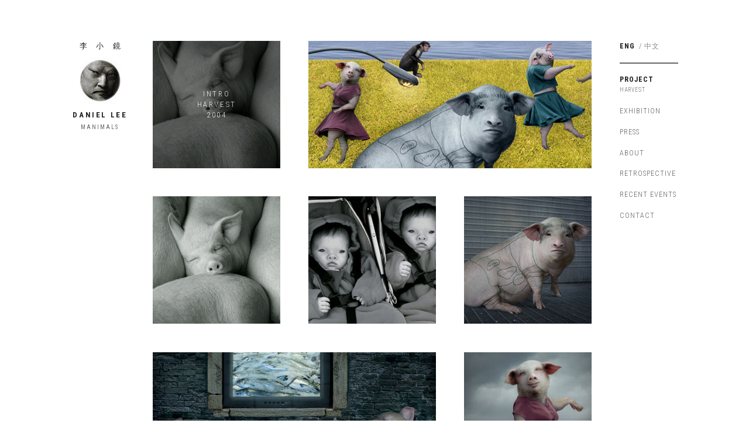

--- FILE ---
content_type: text/html; charset=utf-8
request_url: http://www.daniellee.com/projects/harvest
body_size: 6244
content:
<!DOCTYPE html>
<html>
<head>
  <title>Daniel Lee  | Harvest</title>
  <link href="http://fonts.googleapis.com/css?family=Roboto+Condensed:300italic,400italic,700italic,400,300,700" rel="stylesheet" type="text/css">

	<meta name="viewport" content="width=device-width, initial-scale=1.0, maximum-scale=1.0, user-scalable=no" />

	<meta name="keywords" content="Daniel Lee, Digital Art, Digital photography, digital artist, Li Xiaojin, Xiaojin Lee, Chinese Mythology, evolution, Manimal, Manimals, Origin, Judgment, Judgement, 108 windows, Nightlife.">

	<meta name="Description" content="Digital images created by Daniel Lee, he combines human portraits with animal features that are startlingly lifelike.">

	<link rel="SHORTCUT ICON" href="/favicon.ico" type="image/x-icon">

  <link rel="stylesheet" media="all" href="/assets/application-d74bcf86ffdd7c0068305a2717b176f5.css" />
  <meta name="csrf-param" content="authenticity_token" />
<meta name="csrf-token" content="8jHbyKnXAuZPgr9yNNYWDnrCGTbzFqDq1X70lGNxaWgWNBfektxdipp9Zmx9mkpeLJtOQoGQb1SQp5usypY3Ag==" />

	<meta name="google-site-verification" content="4rlkX7VOwLGEVinSErrTb69lODFnxmgbYflzOozzk_E" />
		<script>
		  (function(i,s,o,g,r,a,m){i['GoogleAnalyticsObject']=r;i[r]=i[r]||function(){
		  (i[r].q=i[r].q||[]).push(arguments)},i[r].l=1*new Date();a=s.createElement(o),
		  m=s.getElementsByTagName(o)[0];a.async=1;a.src=g;m.parentNode.insertBefore(a,m)
		  })(window,document,'script','/_js/analytics.js','ga');

		  ga('create', 'UA-54543927-1', 'auto');
		  ga('send', 'pageview');
		</script>

</head>
<body>



<div id="wrapper">
	<header>
		<div class="avatar">
			<h1 class="chinese">
				<span class="chn_logo_left">李</span>
				<span class="chn_logo_center">小</span>
				<span class="chn_logo_right">鏡</span>

			</h1>
			<div id="icon">
			</div>
			<h1>Daniel Lee</h1>
			<h2>MANIMALS</h2>
		</div>


		<div class="pulldown_btn"></div>
		<div style="clear:both;"></div>

		<nav class="main">
			<ul>
			<li><a class="selected" href="/projects/harvest">eng</a> /
				<a class="" lang="zh" href="/zh/projects/harvest">中文</a>
				</li>
			</ul>
			<ul>
					<li>
						<a id="project_btn" href="javascript:void(0)" class=selected >project</a><br>
						<span class="sub">Harvest</span>
							<ul id="projects" style="display: none;">
									<li><a href="/">All</a></li>
										<li><a href="/projects/shuffle">Shuffle</a></li>
										<li><a href="/projects/next">NEXT</a></li>
										<li><a href="/projects/circus">Circus</a></li>
										<li><a href="/projects/dreams">Dreams</a></li>
										<li><a href="/projects/jungle">Jungle</a></li>
										<li><a href="/projects/nightlife">Nightlife</a></li>
										<li><a href="/projects/origin">Origin</a></li>
										<li><a href="/projects/self-portrait">Self-Portrait</a></li>
										<li><a href="/projects/108-windows">108 WINDOWS</a></li>
										<li><a href="/projects/fate">Fate</a></li>
										<li><a href="/projects/judgment">Judgment</a></li>
										<li><a href="/projects/manimals">Manimals</a></li>
										<li><a href="/projects/color-of-the-3rd-kind">Color of the 3rd Kind</a></li>
							</ul>
					</li>
					<li><a href="/exhibitions">exhibition</a></a></li>
					<!--li><a href="#">press</a></li>
					<li><a href="#">interview</a></li-->
					<li><a href="/presses">press</a></li>
					<li><a href="/about">about</a></li>
          <li><a href="/retrospective">retrospective</a></li>
					<li><a href="/recent">recent events</a></li>
					<li><a href="/contacts">contact</a></li>

			</ul>

		</nav>

	</header>

	
<div class="homepage_photos_container clearfix">

			<div class="small_img hp_img">
				<img alt="Intro to Harvest" src="/uploads/project/small_photo/8/Napping_H.jpg" />
				<div class="img_link extra_link">
					<a href="javascript:void(0)" class="open_page_text" >Intro <br/> Harvest <br/> 2004</a>
				</div>
			</div>

			

				




	<div class="medium_img hp_img">
		<img alt="Celebration &lt;br&gt; 182x364 cm &lt;br&gt; Ink Jet on Vinyl &lt;br&gt; Harvest &lt;br&gt; 2004 &lt;br&gt; " src="/uploads/artwork/medium_photo/23/Celebration2.jpg" />


		<div id=img_link2 class= 'img_link  media_type_' >
			

			<a href="javascript:open_gallery_at(0)">Celebration <br> 182x364 cm <br> Ink Jet on Vinyl <br> Harvest <br> 2004 <br> </a>
			
		</div>

	</div> 

		











				

				




	<div class="small_img hp_img">
		<img alt="Napping &lt;br&gt; 61x87 cm &lt;br&gt; Digital C-p... &lt;br&gt; Harvest &lt;br&gt; 2004 &lt;br&gt; " src="/uploads/artwork/small_photo/10/Napping1.jpg" />


		<div id=img_link3 class= 'img_link  media_type_' >
			

			<a href="javascript:open_gallery_at(1)">Napping <br> 61x87 cm <br> Digital C-p... <br> Harvest <br> 2004 <br> </a>
			
		</div>

	</div> 

		











				

				




	<div class="small_img hp_img">
		<img alt="Twins &lt;br&gt; 61x87 cm &lt;br&gt; Digital C-p... &lt;br&gt; Harvest &lt;br&gt; 2004 &lt;br&gt; " src="/uploads/artwork/small_photo/11/Twins1.jpg" />


		<div id=img_link4 class= 'img_link  media_type_' >
			

			<a href="javascript:open_gallery_at(2)">Twins <br> 61x87 cm <br> Digital C-p... <br> Harvest <br> 2004 <br> </a>
			
		</div>

	</div> 

		











				

				




	<div class="small_img hp_img">
		<img alt="Donor &lt;br&gt; 61x87 cm &lt;br&gt; Digital C-p... &lt;br&gt; Harvest &lt;br&gt; 2004 &lt;br&gt; " src="/uploads/artwork/small_photo/12/Donor1.jpg" />


		<div id=img_link5 class= 'img_link  media_type_' >
			

			<a href="javascript:open_gallery_at(3)">Donor <br> 61x87 cm <br> Digital C-p... <br> Harvest <br> 2004 <br> </a>
			
		</div>

	</div> 

	<div style='clear:both;'></div>	











				

				




	<div class="medium_img hp_img">
		<img alt="Watching TV &lt;br&gt; 89x127 cm &lt;br&gt; Digital C-print &lt;br&gt; Harvest &lt;br&gt; 2004 &lt;br&gt; " src="/uploads/artwork/medium_photo/15/Watching_TV2.jpg" />


		<div id=img_link6 class= 'img_link  media_type_' >
			

			<a href="javascript:open_gallery_at(4)">Watching TV <br> 89x127 cm <br> Digital C-print <br> Harvest <br> 2004 <br> </a>
			
		</div>

	</div> 

		











				

				




	<div class="small_img hp_img">
		<img alt="Dancer &lt;br&gt; 87x61 cm &lt;br&gt; Digital C-p... &lt;br&gt; Harvest &lt;br&gt; 2004 &lt;br&gt; " src="/uploads/artwork/small_photo/13/Dancer1.jpg" />


		<div id=img_link7 class= 'img_link  media_type_' >
			

			<a href="javascript:open_gallery_at(5)">Dancer <br> 87x61 cm <br> Digital C-p... <br> Harvest <br> 2004 <br> </a>
			
		</div>

	</div> 

	<div style='clear:both;'></div>	











				

				




	<div class="small_img hp_img">
		<img alt="Shepherd II &lt;br&gt; 87x61 cm &lt;br&gt; Digital C-p... &lt;br&gt; Harvest &lt;br&gt; 2004 &lt;br&gt; " src="/uploads/artwork/small_photo/14/Shepherd1.jpg" />


		<div id=img_link8 class= 'img_link  media_type_' >
			

			<a href="javascript:open_gallery_at(6)">Shepherd II <br> 87x61 cm <br> Digital C-p... <br> Harvest <br> 2004 <br> </a>
			
		</div>

	</div> 

		











				

				




	<div class="small_img hp_img">
		<img alt="Awaiting &lt;br&gt; 89x127 cm &lt;br&gt; Digital C-p... &lt;br&gt; Harvest &lt;br&gt; 2004 &lt;br&gt; " src="/uploads/artwork/small_photo/16/Awaiting1.jpg" />


		<div id=img_link9 class= 'img_link  media_type_' >
			

			<a href="javascript:open_gallery_at(7)">Awaiting <br> 89x127 cm <br> Digital C-p... <br> Harvest <br> 2004 <br> </a>
			
		</div>

	</div> 

		











				

				




	<div class="small_img hp_img">
		<img alt="Truck Driver &lt;br&gt; 89x127 cm &lt;br&gt; Digital C-p... &lt;br&gt; Harvest &lt;br&gt; 2004 &lt;br&gt; " src="/uploads/artwork/small_photo/17/Truck_Driver1.jpg" />


		<div id=img_link10 class= 'img_link  media_type_' >
			

			<a href="javascript:open_gallery_at(8)">Truck Driver <br> 89x127 cm <br> Digital C-p... <br> Harvest <br> 2004 <br> </a>
			
		</div>

	</div> 

	<div style='clear:both;'></div>	











				

				




	<div class="medium_img hp_img">
		<img alt="Faces &lt;br&gt; 89x127 cm &lt;br&gt; Digital C-print &lt;br&gt; Harvest &lt;br&gt; 2004 &lt;br&gt; " src="/uploads/artwork/medium_photo/19/Faces2.jpg" />


		<div id=img_link11 class= 'img_link  media_type_' >
			

			<a href="javascript:open_gallery_at(9)">Faces <br> 89x127 cm <br> Digital C-print <br> Harvest <br> 2004 <br> </a>
			
		</div>

	</div> 

		











				

				




	<div class="small_img hp_img">
		<img alt="Dancers &lt;br&gt; 89x127 cm &lt;br&gt; Digital C-p... &lt;br&gt; Harvest &lt;br&gt; 2004 &lt;br&gt; " src="/uploads/artwork/small_photo/18/Dancers1.jpg" />


		<div id=img_link12 class= 'img_link  media_type_' >
			

			<a href="javascript:open_gallery_at(10)">Dancers <br> 89x127 cm <br> Digital C-p... <br> Harvest <br> 2004 <br> </a>
			
		</div>

	</div> 

	<div style='clear:both;'></div>	











				

				




	<div class="small_img hp_img">
		<img alt="Message &lt;br&gt; 89x127 cm &lt;br&gt; Digital C-p... &lt;br&gt; Harvest &lt;br&gt; 2004 &lt;br&gt; " src="/uploads/artwork/small_photo/20/Message1.jpg" />


		<div id=img_link13 class= 'img_link  media_type_' >
			

			<a href="javascript:open_gallery_at(11)">Message <br> 89x127 cm <br> Digital C-p... <br> Harvest <br> 2004 <br> </a>
			
		</div>

	</div> 

		











				

				




	<div class="small_img hp_img">
		<img alt="Poster &lt;br&gt; 87x61 cm &lt;br&gt; Digital C-p... &lt;br&gt; Harvest &lt;br&gt; 2004 &lt;br&gt; " src="/uploads/artwork/small_photo/21/12_Poster_L.jpg" />


		<div id=img_link0 class= 'img_link  media_type_' >
			

			<a href="javascript:open_gallery_at(12)">Poster <br> 87x61 cm <br> Digital C-p... <br> Harvest <br> 2004 <br> </a>
			
		</div>

	</div> 

		











				

				




	<div class="small_img hp_img">
		<img alt="Playing Cello &lt;br&gt; 87x61 cm &lt;br&gt; Digital C-p... &lt;br&gt; Harvest &lt;br&gt; 2004 &lt;br&gt; " src="/uploads/artwork/small_photo/22/13_Playing_Cello_L_.jpg" />


		<div id=img_link1 class= 'img_link  media_type_' >
			

			<a href="javascript:open_gallery_at(13)">Playing Cello <br> 87x61 cm <br> Digital C-p... <br> Harvest <br> 2004 <br> </a>
			
		</div>

	</div> 

		











				


				<div style="clear:both;"></div>
				<div class="small_img hp_img">
					<img alt="HarvestRelated Exhibitions" style="display:none;" src="/uploads/project/small_photo/8/Napping_H.jpg" />
					<div class="title_link">
						<a href="javascript:void(0)" >Harvest<br/>Related<br/> Exhibitions</a>
					</div>
				</div>



						




	<div class="small_img hp_img">
		<img alt="Taipei Fine... &lt;br&gt; exhibition &lt;br&gt; 2016 &lt;br&gt; " src="/uploads/exhibition/small_photo/76/Covers.jpg" />


		<div id=img_link2 class= 'img_link extra_link ' >
			

			<a href="javascript:open_gallery_at(14)">Taipei Fine... <br> exhibition <br> 2016 <br> </a>
			
		</div>

	</div> 

















						




	<div class="small_img hp_img">
		<img alt="OCT Art Center &lt;br&gt; exhibition &lt;br&gt; 2014 &lt;br&gt; " src="/uploads/exhibition/small_photo/1/IMG_1177.JPG" />


		<div id=img_link3 class= 'img_link extra_link ' >
			

			<a href="javascript:open_gallery_at(33)">OCT Art Center <br> exhibition <br> 2014 <br> </a>
			
		</div>

	</div> 




















						




	<div class="small_img hp_img">
		<img alt="Digital Art... &lt;br&gt; exhibition &lt;br&gt; 2011 &lt;br&gt; " src="/uploads/exhibition/small_photo/9/IMG_3526.jpg" />


		<div id=img_link4 class= 'img_link extra_link ' >
			

			<a href="javascript:open_gallery_at(41)">Digital Art... <br> exhibition <br> 2011 <br> </a>
			
		</div>

	</div> 























						




	<div class="small_img hp_img">
		<img alt="Gallery Now &lt;br&gt; exhibition &lt;br&gt; 2008 &lt;br&gt; " src="/uploads/exhibition/small_photo/28/Gallery_Now_1.jpg" />


		<div id=img_link5 class= 'img_link extra_link ' >
			

			<a href="javascript:open_gallery_at(42)">Gallery Now <br> exhibition <br> 2008 <br> </a>
			
		</div>

	</div> 

















						




	<div class="small_img hp_img">
		<img alt="Museum of C... &lt;br&gt; exhibition &lt;br&gt; 2008 &lt;br&gt; " src="/uploads/exhibition/small_photo/31/TaipeiMoCA_08_installation.jpg" />


		<div id=img_link6 class= 'img_link extra_link ' >
			

			<a href="javascript:open_gallery_at(44)">Museum of C... <br> exhibition <br> 2008 <br> </a>
			
		</div>

	</div> 




















						




	<div class="small_img hp_img">
		<img alt="East Gallery &lt;br&gt; exhibition &lt;br&gt; 2004 &lt;br&gt; " src="/uploads/exhibition/small_photo/48/Watching_DV.jpg" />


		<div id=img_link7 class= 'img_link extra_link ' >
			

			<a href="javascript:open_gallery_at(47)">East Gallery <br> exhibition <br> 2004 <br> </a>
			
		</div>

	</div> 

















						




	<div class="small_img hp_img">
		<img alt="Nichido Con... &lt;br&gt; exhibition &lt;br&gt; 2004 &lt;br&gt; " src="/uploads/exhibition/small_photo/49/NCA04.jpg" />


		<div id=img_link8 class= 'img_link extra_link ' >
			

			<a href="javascript:open_gallery_at(48)">Nichido Con... <br> exhibition <br> 2004 <br> </a>
			
		</div>

	</div> 
















				<div style="clear:both;"></div>
				<div class="press_img hp_img">
					<img style="display:none;" src="/uploads/press/press_photo/7/Screen_shot_2015-04-15_at_12.45.24_PM.png" />
			          <div class="title_link">
			            <a href="javascript:void(0)" class="open_page_text" >Harvest<br>Related<br>Press</a>
			          </div>
			     </div>

		            <div class="press_img hp_img">
		              <img alt="Daniel Lee: The Evolution of an Artist" src="/uploads/press/press_photo/7/Screen_shot_2015-04-15_at_12.45.24_PM.png" />
		                <div class="img_link extra_link">

		                      <a class="pdf_media" title="Daniel Lee: The Evolution of an Artist" href="/uploads/press/pdf/7/Photoworld_2014-___.pdf">Daniel ...<br>Article<br>2014<img src="/assets/icon_pdf-58095a024e7548ac0519e88e8f7dac42.png" /><div class="press_language">Language: Chinese</div></a>

		                </div>
		            </div>




</div>


<div class="dark_overlay page_text">
	<div class="overlay_wrapper overlay_tools">
		<div class="overlay_scroll_down_btn"></div>
		<div class="overlay_close_btn"></div>
	</div>
	<div class="overlay_wrapper overlay_text">
		<div class="overlay_text_content">
			<h3  > Harvest 2004</h3>
			<p>Science has allowed the possibility of extending our lives, but has never satisfied humanity’s greed. The replacement of diseased or aged organs with healthy ones is now the key to longevity. Benefiting from stem cell and the decoding of animal DNA, the acceptance of organs from our fellow animals eventually would provide us with a fresh stock of donors. </p>

<p>I was told that pigs are biologically more similar to humans then sheep, and they have been used for dissection in biology labs due to the similarity between their organs and human organs. </p>

<p>I invite you to a not too distant future in a location populated with a breed of livestock that supplies human eyes, hearts, livers and other harvested organs. In generations to come, these animals will become more than organ hosts, they will incorporate the science that created them, evolving with traits and behaviors that are distinctly human. </p>

<p>In the world of these new creatures, I see a discovery of joy and sorrow, which would in many ways be similar to ours. As a result, the success of science would inevitably raise greater questions once again...</p>
			<h5>- Daniel Lee</h5>

				<br><br>
				<h3>SELECTED SOLO EXHIBITIONS</h3>
				<ul>
					<li class="clearfix" ><div class="exh_year">2016</div> <div class="exh_description">“Looking Glass/Daniel Lee Retrospective” at Taipei Fine Arts Museum, Taipei, Taiwan</div> </li><li class="clearfix" ><div class="exh_year">2014</div> <div class="exh_description">“Daniel Lee/Metamorphing” at OCT Art Center, Shanghai, China</div> </li><li class="clearfix" ><div class="exh_year">2010</div> <div class="exh_description">“Circus” at East Gallery, Taipei, Taiwan</div> </li><li class="clearfix" ><div class="exh_year">2008</div> <div class="exh_description">“Daniel Lee 1993-2007 Retrospective” at Tsing Hua University, Beijing, China</div> </li><li class="clearfix" ><div class="exh_year">2008</div> <div class="exh_description">“Daniel Lee” at Gallery Now, Seoul, South Korea</div> </li><li class="clearfix" ><div class="exh_year">2004</div> <div class="exh_description">“Harvest” at East Gallery, Taipei, Taiwan</div> </li><li class="clearfix" ><div class="exh_year">2004</div> <div class="exh_description">“Harvest” at Nichido Contemporary Art, Tokyo, Japan</div> </li>
				</ul>	

				<br><br>
				<h3>SELECTED GROUP EXHIBITIONS</h3>
				<ul>
					<li class="clearfix" ><div class="exh_year">2012</div> <div class="exh_description">“Petersburg Photo Vernissage 2012” at CEH Manege, St. Petersburg, Russia</div> </li><li class="clearfix" ><div class="exh_year">2011</div> <div class="exh_description">“Next Body” at Digital Art Festival at Huashan Creative Park, Taipei, Taiwan</div> </li><li class="clearfix" ><div class="exh_year">2008</div> <div class="exh_description">“X=Secret” at Museum of Contemporary Art, Taipei, Taiwan</div> </li><li class="clearfix" ><div class="exh_year">2007</div> <div class="exh_description">“X-Generation” at Centre des Arts, Enghien-les-Bains, France</div> </li>
				</ul>	

				<br><br>
				<h3>SELECTED PRESS</h3>
				<ul>
					<li class='clearfix' ><a href='/uploads/press/pdf/7/Photoworld_2014-___.pdf'> <span class="press_year">2014</span> - <span class="press_title">Photo World(China),&ldquo;Daniel Lee: The Evolution of an Artist&rdquo; Article by Joanna Fu</span></a></li>
				</ul>	
			
		</div>
	</div>
</div>

<div class="dark_overlay page_gallery">
	<div class="overlay_wrapper overlay_image">
	</div>
	<div class="overlay_wrapper overlay_tools">
		<p class="overlay_img_description" ></p>
		<div class="overlay_prev_btn"></div>
		<div class="overlay_next_btn"></div>
		<div class="overlay_close_btn"></div>
	</div>
</div>

<script type="text/javascript">
	window.gallery_images = [["/uploads/artwork/fullsize_photo/23/14_Celebration_L.jpg", "Celebration / 182x364 cm / Ink Jet on Vinyl / HARVEST 2004"], ["/uploads/artwork/fullsize_photo/10/1_Napping_L.jpg", "Napping / 61x87 cm / Digital C-print / HARVEST 2004"], ["/uploads/artwork/fullsize_photo/11/2_Twins_L.jpg", "Twins / 61x87 cm / Digital C-print / HARVEST 2004"], ["/uploads/artwork/fullsize_photo/12/3_Donor_L.jpg", "Donor / 61x87 cm / Digital C-print / HARVEST 2004"], ["/uploads/artwork/fullsize_photo/15/6_Watching_89x127cm.jpg", "Watching TV / 89x127 cm / Digital C-print / HARVEST 2004"], ["/uploads/artwork/fullsize_photo/13/4_Dancer_L.jpg", "Dancer / 87x61 cm / Digital C-print / HARVEST 2004"], ["/uploads/artwork/fullsize_photo/14/5_Shepherd_II_61x87cm.jpg", "Shepherd II / 87x61 cm / Digital C-print / HARVEST 2004"], ["/uploads/artwork/fullsize_photo/16/7_Awaiting_L.jpg", "Awaiting / 89x127 cm / Digital C-print / HARVEST 2004"], ["/uploads/artwork/fullsize_photo/17/8_Truck_Driver_89x127cm.jpg", "Truck Driver / 89x127 cm / Digital C-print / HARVEST 2004"], ["/uploads/artwork/fullsize_photo/19/10_Faces_L.jpg", "Faces / 89x127 cm / Digital C-print / HARVEST 2004"], ["/uploads/artwork/fullsize_photo/18/9_Dancers_89x127cm.jpg", "Dancers / 89x127 cm / Digital C-print / HARVEST 2004"], ["/uploads/artwork/fullsize_photo/20/11_Message_L_.jpg", "Message / 89x127 cm / Digital C-print / HARVEST 2004"], ["/uploads/artwork/fullsize_photo/21/12_Poster_L.jpg", "Poster / 87x61 cm / Digital C-print / HARVEST 2004"], ["/uploads/artwork/fullsize_photo/22/13_Playing_Cello_L_.jpg", "Playing Cello / 87x61 cm / Digital C-print / HARVEST 2004"], ["/uploads/exhibition/fullsize_photo/76/Gate.jpg", "Taipei Fine Arts Museum, Taipei / Taiwan / 2016"], ["/uploads/photo/fullsize_photo/107/________.jpg", "Taipei Fine Arts Museum, Taipei / Taiwan / 2016", 398, 562], ["/uploads/photo/fullsize_photo/106/GateL.jpg", "Taipei Fine Arts Museum, Taipei / Taiwan / 2016", 806, 518], ["/uploads/photo/fullsize_photo/92/11.jpg", "Taipei Fine Arts Museum, Taipei / Taiwan / 2016", 806, 521], ["/uploads/photo/fullsize_photo/93/2.jpg", "Taipei Fine Arts Museum, Taipei / Taiwan / 2016", 806, 539], ["/uploads/photo/fullsize_photo/91/3.jpg", "Taipei Fine Arts Museum, Taipei / Taiwan / 2016", 806, 535], ["/uploads/photo/fullsize_photo/94/14.jpg", "Taipei Fine Arts Museum, Taipei / Taiwan / 2016", 806, 496], ["/uploads/photo/fullsize_photo/95/8.jpg", "Taipei Fine Arts Museum, Taipei / Taiwan / 2016", 806, 501], ["/uploads/photo/fullsize_photo/96/7.jpg", "Taipei Fine Arts Museum, Taipei / Taiwan / 2016", 806, 537], ["/uploads/photo/fullsize_photo/97/17.jpg", "Taipei Fine Arts Museum, Taipei / Taiwan / 2016", 806, 517], ["/uploads/photo/fullsize_photo/98/12.jpg", "Taipei Fine Arts Museum, Taipei / Taiwan / 2016", 806, 501], ["/uploads/photo/fullsize_photo/99/5.jpg", "Taipei Fine Arts Museum, Taipei / Taiwan / 2016", 806, 525], ["/uploads/photo/fullsize_photo/103/6.jpg", "Taipei Fine Arts Museum, Taipei / Taiwan / 2016", 806, 489], ["/uploads/photo/fullsize_photo/101/19.jpg", "Taipei Fine Arts Museum, Taipei / Taiwan / 2016", 806, 465], ["/uploads/photo/fullsize_photo/100/18.jpg", "Taipei Fine Arts Museum, Taipei / Taiwan / 2016", 806, 488], ["/uploads/photo/fullsize_photo/102/9.jpg", "Taipei Fine Arts Museum, Taipei / Taiwan / 2016", 806, 509], ["/uploads/photo/fullsize_photo/104/20.jpg", "Taipei Fine Arts Museum, Taipei / Taiwan / 2016", 806, 525], ["/uploads/photo/fullsize_photo/108/Photo_studio.jpg", "Taipei Fine Arts Museum, Taipei / Taiwan / 2016", 806, 510], ["/uploads/photo/fullsize_photo/105/21.jpg", "Taipei Fine Arts Museum, Taipei / Taiwan / 2016", 806, 505], ["/uploads/exhibition/fullsize_photo/1/IMG_1177.JPG", "OCT Art Center, Shanghai / China / 2014"], ["/uploads/photo/fullsize_photo/31/IMG_1132.JPG", "OCT Art Center, Shanghai / China / 2014", 806, 521], ["/uploads/photo/fullsize_photo/32/IMG_1135.JPG", "OCT Art Center, Shanghai / China / 2014", 806, 436], ["/uploads/photo/fullsize_photo/33/IMG_1136.JPG", "OCT Art Center, Shanghai / China / 2014", 806, 498], ["/uploads/photo/fullsize_photo/34/IMG_1175.JPG", "OCT Art Center, Shanghai / China / 2014", 806, 509], ["/uploads/photo/fullsize_photo/35/IMG_1176.JPG", "OCT Art Center, Shanghai / China / 2014", 806, 509], ["/uploads/photo/fullsize_photo/37/IMG_1178.JPG", "OCT Art Center, Shanghai / China / 2014", 806, 510], ["/uploads/photo/fullsize_photo/54/Fate_OCAT.jpg", "OCT Art Center, Shanghai / China / 2014", 806, 510], ["/uploads/exhibition/fullsize_photo/9/IMG_3526.jpg", "Digital Art Festival at Huashan Creative Park, Taipei / Taiwan / 2011"], ["/uploads/exhibition/fullsize_photo/28/Gallery_Now_1.jpg", "Gallery Now, Seoul / South Korea / 2008"], ["/uploads/photo/fullsize_photo/83/Gallery_Now08.jpg", "Gallery Now, Seoul / South Korea / 2008", 805, 562], ["/uploads/exhibition/fullsize_photo/31/TaipeiMoCA_08_installation.jpg", "Museum of Contemporary Art, Taipei / Taiwan / 2008"], ["/uploads/photo/fullsize_photo/4/TaipeiMoCA_08.jpg", "Museum of Contemporary Art, Taipei / Taiwan / 2008", 806, 481], ["DSpijomaIuw", "Museum of Contemporary Art, Taipei / Taiwan / 2008", 560, 315, "video"], ["/uploads/exhibition/fullsize_photo/48/Watching_DV.jpg", "East Gallery, Taipei / Taiwan / 2004"], ["/uploads/exhibition/fullsize_photo/49/NCA04.jpg", "Nichido Contemporary Art, Tokyo / Japan / 2004"]];
	window.overlay_text = true;
	window.home_page_images = true;
</script>






	<footer>
				<div class="back_to_top_btn">BACK TO TOP</div>

		  <p>©2015. Daniel Lee Studio, NY. Website designed and developed by <a href="http://cyndamedia.com/" style="border-bottom:dotted 1px #000;" onmouseover='this.style.borderBottom="solid 1px #000"' onmouseout='this.style.borderBottom="dotted 1px #000"'>Cynda Media Lab.</a></p>
	</footer>
</div>



<script type="text/javascript">
window.avatars_urls = ["/uploads/avatar/icon/37/avatar_frame1.jpg", "/uploads/avatar/icon/38/avatar_frame2.jpg", "/uploads/avatar/icon/39/avatar_frame3.jpg", "/uploads/avatar/icon/40/avatar_frame4.jpg", "/uploads/avatar/icon/41/avatar_frame5.jpg"];
</script>


<script type="text/javascript">
	function downloadJSAtOnload() {
		var element = document.createElement("script");
		element.src = "/assets/application-6cbc3e17442ec68d5e04bad0f9b0b781.js";

		window.page_loaded = true;
		document.body.appendChild(element);
	}
	if (window.addEventListener)
	window.addEventListener("load", downloadJSAtOnload, false);
	else if (window.attachEvent)
	window.attachEvent("onload", downloadJSAtOnload);
	else window.onload = downloadJSAtOnload;
</script>


</body>
</html>


--- FILE ---
content_type: text/css
request_url: http://www.daniellee.com/assets/application-d74bcf86ffdd7c0068305a2717b176f5.css
body_size: 13647
content:
@charset "UTF-8";html,body,div,span,object,iframe,h1,h2,h3,h4,h5,h6,p,blockquote,pre,abbr,address,cite,code,del,dfn,em,img,ins,kbd,q,samp,small,strong,sub,sup,var,b,i,dl,dt,dd,ol,ul,li,fieldset,form,label,legend,table,caption,tbody,tfoot,thead,tr,th,td,article,aside,canvas,details,figcaption,figure,footer,header,hgroup,menu,nav,section,summary,time,mark,audio,video{margin:0;padding:0;border:0;outline:0;font-size:100%;vertical-align:baseline;background:transparent}body{line-height:1}article,aside,details,figcaption,figure,footer,header,hgroup,menu,nav,section{display:block}nav ul{list-style:none}blockquote,q{quotes:none}blockquote:before,blockquote:after,q:before,q:after{content:none}a{margin:0;padding:0;font-size:100%;vertical-align:baseline;background:transparent}ins{background-color:#ff9;color:#000;text-decoration:none}mark{background-color:#ff9;color:#000;font-style:italic;font-weight:bold}del{text-decoration:line-through}abbr[title],dfn[title]{border-bottom:1px dotted;cursor:help}table{border-collapse:collapse;border-spacing:0}hr{display:block;height:1px;border:0;border-top:1px solid #ccc;margin:1em 0;padding:0}input,select{vertical-align:middle}.clearfix:after{content:".";visibility:hidden;display:block;height:0;clear:both}body{font-family:'Roboto Condensed', sans-serif;color:#222222;line-height:1.4}:lang(zh){font-family:"华文黑体", "黑体", sans-serif}p:lang(zh),li:lang(zh),a:lang(zh){font-weight:100}nav a:lang(zh){color:#888888}nav a:lang(zh).selected{color:#222222;font-weight:700}.chinese{font-family:"华文黑体", "黑体", sans-serif;font-weight:100}.chinese{height:18px}.chinese span{position:absolute}.chn_logo_left{left:15px}.chn_logo_center{left:43px}.chn_logo_right{left:72px}h1{letter-spacing:0.2em;font-size:16px;font-weight:700;color:#222222;margin-bottom:5px}h2{letter-spacing:0.2em;font-size:10px;font-weight:400;color:#666666}h3{letter-spacing:0.2em;font-size:1.2em;text-transform:uppercase;margin:0 0 0.6em;font-weight:700}h5{font-size:0.86em;text-transform:uppercase;letter-spacing:0.2em;margin-bottom:0.4em}p,li{letter-spacing:1px;font-weight:100;margin-bottom:0.86em;font-size:0.96em;line-height:1.4em}a{color:inherit;text-decoration:none}#wrapper{position:relative;margin:70px auto;width:806px;min-width:320px}header{position:fixed;width:806px;text-transform:uppercase;background-color:rgba(255,255,255,0.92);z-index:9999}footer{width:93%;margin-left:3%;margin-top:30px}footer p{font-size:10px}.back_to_top_btn{display:inline-block;letter-spacing:0.2em;font-size:12px;font-weight:700;color:#222222;margin-bottom:5px;cursor:pointer;margin-bottom:60px}.text_page{width:93%;margin-left:3%}.text_page img{max-width:100%}.dark_overlay{position:fixed;top:0;left:0;width:100%;height:100%;background-color:#585654;z-index:9999;color:#fff}.overlay_wrapper{position:absolute;width:806px;height:70%;margin:auto;left:0;right:0;top:0;bottom:0}.page_text{display:none}.overlay_text{overflow-y:auto;padding:0 2%}.overlay_text img{max-width:100%}.overlay_text ul{list-style:none}.overlay_text_content{height:auto}.exh_year{float:left;margin-right:26px}.exh_description{width:86%;float:left}.page_gallery{display:none}.overlay_image{background-repeat:no-repeat;background-position:center;background-size:contain}.overlay_image iframe{position:absolute;left:50%;top:50%;-webkit-transform:translate(-50%, -50%);-ms-transform:translate(-50%, -50%);transform:translate(-50%, -50%);max-width:100%;z-index:8}.overlay_img_description{position:absolute;width:100%;height:32px;line-height:32px;bottom:-44px;left:0;margin:0;text-align:center}.overlay_scroll_down_btn{position:absolute;width:40px;height:32px;bottom:-42px;left:50%;margin-left:-20px;background-image:url(/assets/scroll_btn-016f8f4df4fb1ca9f80da7ec42a4bfaa.svg);cursor:pointer}.print_btn{width:29px;height:24px;background-image:url(/assets/print_btn-0168e759906f59e790f5adf5eb058fe1.svg);background-size:contain;cursor:pointer}.overlay_tools .print_btn{position:absolute;bottom:-39px;right:0}.overlay_next_btn,.overlay_prev_btn{position:absolute;top:50%;margin-top:-20px;width:22px;height:40px;cursor:pointer}.overlay_next_btn{right:-52px;background-image:url(/assets/next_btn-8649dd520945d6c82841f2bdeed61335.svg)}.overlay_prev_btn{left:-52px;background-image:url(/assets/prev_btn-a740833077dd6f32b67ed54e1ae7dd93.svg)}.overlay_close_btn{position:absolute;width:26px;height:26px;top:0;right:-70px;background-image:url(/assets/close_btn-d771a3c9ec0fcd780feb51a88c1eda85.svg);background-size:contain;cursor:pointer}.upload_overlay{display:none;position:fixed;top:0;left:0;width:100%;height:100%;background-color:rgba(255,255,255,0.92);background-image:url(/assets/upload_loading-e89614bc7a4c0d95ed166144f2115a81.gif);background-repeat:no-repeat;background-position:center;z-index:9999}nav.main{position:absolute;width:100px;left:102%;top:0;padding:0;font-size:13px;letter-spacing:0.2em;color:#666666;font-weight:300}nav.main a:hover{text-decoration:underline}nav.main ul:first-child li:first-child{margin-top:0}nav.main ul:first-child li:first-child a:first-child{width:29px;display:inline-block}nav ul:first-child{border-bottom:2px #666 solid}nav li{margin:1.5em 0;position:relative}.pulldown_btn{display:none;position:relative;float:right;margin-top:10px;margin-bottom:20px;width:40px;height:40px;background-image:url(/assets/pulldown_btn-ba22fa6d87282c7a5c6f04b69337106c.svg);cursor:pointer}#projects{display:none;position:absolute;width:130px;padding:20px;left:-170px;top:-20px;background-color:rgba(255,255,255,0.92)}#projects a{display:inline-block;width:100%}.sub{font-size:10px;cursor:default}.selected{font-weight:700;color:#222222}.avatar{position:absolute;width:100px;text-align:center;right:102%;top:0}.avatar h1{font-size:13px}#icon{position:relative;display:block;width:70px;height:80px;margin:10px auto}#icon .next_icon_img{display:none}#icon img{position:absolute;left:0;top:0}.about_index img{margin-bottom:0.6em}.homepage_photos_container{width:100%}.hp_img{position:relative}.hp_img img{display:block;width:100%}.intro_img img{opacity:0}.img_link{display:table;position:absolute;top:0;left:0;width:100%;height:100%;background-color:rgba(0,0,0,0.6);opacity:0}.media_type_video:after{content:"";background-image:url("icon_video.png");background-size:100%;position:absolute;display:block;width:18px;height:18px;bottom:6px;right:6px}.title_link{display:table;position:absolute;top:0;left:0;width:100%;height:100%}.title_link a{color:#222222 !important;cursor:default}.intro_img .img_link{opacity:1 !important;background-color:black}.hp_img a{display:table-cell;vertical-align:middle;color:#fff;padding:0 5%;overflow:hidden;width:100%;height:100%;text-align:center;font-size:13px;letter-spacing:0.2em;text-transform:uppercase;font-weight:300}.small_img,.medium_img,.large_img,.press_img{display:block;margin:0 3% 6%;float:left}.small_img{width:27%}.medium_img{width:60%}.large_img{width:93%}.press_img{width:14%}.pdf_media img,.video_media img{position:absolute;width:16%;bottom:6px;right:6px}.press_language{position:absolute;height:16px;bottom:-20px;left:0;color:black;white-space:nowrap;font-size:14px;text-transform:capitalize;letter-spacing:0}@media screen and (max-width: 732px){.press_language{font-size:10px}}.overlay_text_content a{padding-bottom:4px;border-bottom:dotted 1px rgba(255,255,255,0.4)}.overlay_text_content a:hover{border-bottom:solid 1px rgba(255,255,255,0.4)}.print_only_content{display:none}@media print{.admin_nav,#wrapper{display:none}.print_only_content{display:block;margin:0.5in 0.25in}.print_only_content ul{list-style:none}}@media screen and (min-width: 733px){nav.main{display:block !important}}@media screen and (max-width: 1142px){#wrapper,header,.overlay_wrapper{width:70%}}@media screen and (max-width: 732px){.avatar{width:200px;text-align:left;right:auto;left:4%}.avatar h1{position:absolute;left:95px}.avatar h2{position:absolute;left:95px;bottom:10px}.avatar h1:first-child{top:10px;left:80px}.avatar h1:nth-of-type(2){bottom:20px}#icon{margin:10px 0}header{position:fixed !important;width:93%;height:auto;min-height:100px;top:0 !important;overflow:auto;left:3%}#projects{background-color:transparent}.pulldown_btn{display:block;margin-right:4%}nav.main{display:none;position:relative;left:auto;float:right}.chinese{left:120px}.overlay_close_btn{top:-52px;right:0}.overlay_next_btn,.overlay_prev_btn{opacity:0.75}.overlay_next_btn{right:2%}.overlay_prev_btn{left:2%}.overlay_wrapper{width:92%}#wrapper{margin-top:120px;width:92%}.hp_img a{font-size:9px}.hp_img .actions a{height:30px;line-height:30px}}.back_to{display:block;margin-bottom:1.5em}.back_to:hover{text-decoration:underline}.actions{position:absolute;top:0;right:0;width:60px}.actions a{display:block;width:50px;height:40px;padding:0 10px 0 0;line-height:40px;color:#fff;opacity:0.8;text-align:right;text-transform:uppercase;font-weight:100;letter-spacing:normal;font-size:13px}.actions a:hover{opacity:1}.new{background-color:rgba(2,162,164,0.8)}.new_button{display:inline-block !important;padding:10px;background-color:#02a2a4;display:block;color:#fff;margin-bottom:1em;opacity:0.6;font-weight:100;font-size:13px;text-transform:uppercase;letter-spacing:0.1em}.new_button:hover{opacity:0.9}.add{background-color:#16b36f}.show{background-color:#a13fd9}.edit{background-color:#1cab15}.delete{background-color:#c04124}.avatars_listing{width:100%}.icon_description{position:relative;height:80px;width:150px;margin-bottom:1em;margin-right:1em;float:left}.icon_description h4{position:absolute;width:20px;background-color:#222222;height:80px;left:0;top:0;line-height:80px;color:#fff;text-align:center}.icon_description img{position:absolute;left:20px;top:0}.artworks_listing h4,.photos_listing h4{margin-bottom:1em}.artwork_description,.photo_description{display:inline-block;position:relative;margin:0 12px 12px 0;vertical-align:top}.artwork_description img,.photo_description img{display:block}.artwork_description h5,.photo_description h5{position:absolute;left:0;bottom:0;padding:4px 6px;background-color:#222222;opacity:0.8;color:#fff}input[type="submit"]{text-transform:capitalize}.about_page .fullsize_photo_upload{float:left}.data_img{display:none;position:absolute;left:-9999px;top:-9999px}label{display:inline-block;margin-bottom:0.4em;font-weight:bold;font-size:0.9em;text-transform:capitalize}.text_field{width:48%;float:left;margin-right:2%;margin-bottom:1.4em}.text_field textarea{width:98%;height:400px;max-width:98%}.title_field{width:48%;margin-right:2%;float:left;margin-bottom:1.4em}.title_field input[type="text"]{width:98%}.upload_three_photos{position:relative;width:403px}.small_photo_upload label,.medium_photo_upload label,.large_photo_upload label,.fullsize_photo_upload label,.press_photo_upload label{display:block;position:absolute;bottom:0;left:0;width:100%;background-color:black;opacity:0.6;color:#fff;text-align:center;font-weight:100;padding:4px 0;margin:0}.small_photo_upload,.medium_photo_upload,.large_photo_upload,.press_photo_upload{position:relative;float:left;margin:0 24px 24px 0;box-shadow:inset 0 0 8px rgba(0,0,0,0.4),inset 0 0 16px rgba(0,0,0,0.4);background-position:center;background-repeat:no-repeat;background-size:cover}.press_photo_upload{background-position:center top}.fullsize_photo_upload{position:relative;margin:0 24px 24px 0;box-shadow:inset 0 0 8px rgba(0,0,0,0.4),inset 0 0 16px rgba(0,0,0,0.4);background-position:center;background-repeat:no-repeat;background-size:contain}.small_photo_btn,.medium_photo_btn,.large_photo_btn,.fullsize_photo_btn,.press_photo_btn{position:absolute;left:0;top:0;opacity:0;cursor:pointer}.small_photo_upload,.small_photo_btn{width:109px;height:109px;background-color:rgba(100,100,100,0.4)}.medium_photo_upload,.medium_photo_btn{width:242px;height:109px;background-color:rgba(100,100,100,0.4)}.large_photo_upload,.large_photo_btn{width:375px;height:109px;background-color:rgba(100,100,100,0.4)}.fullsize_photo_upload,.fullsize_photo_btn{width:375px;height:275px;background-color:rgba(100,100,100,0.4)}.press_photo_upload,.press_photo_btn{width:114px;height:148px;background-color:rgba(100,100,100,0.4)}form img{display:block;margin-bottom:0.5em}#error_explanation{padding:20px;background-color:rgba(255,126,26,0.6);margin-bottom:1em}#error_explanation li{list-style:disc;margin-left:20px}.field_with_errors ~ label,.field_with_errors{color:#ff1a1a !important}.flash_notice{position:fixed;left:0;top:0;background-color:rgba(0,166,0,0.4);width:100%;padding:4px;text-align:center;color:#fff;box-shadow:0 4px 16px rgba(0,150,0,0.2);text-shadow:0 0 12px rgba(0,20,0,0.2);z-index:9999}.admin_form table{width:100%}.admin_form table a{display:block;float:left;width:50%;color:#fff;opacity:0.6;padding:4px 0}.admin_form table a:hover{opacity:1}.admin_form th{background-color:#222222;color:#fff}.admin_form th,.admin_form td{border:solid 1px rgba(0,0,0,0.1);vertical-align:middle;font-weight:100;text-align:center}.exhibition_page.admin_form td:nth-child(2),.gallery_page.admin_form td:first-child{text-align:left;padding-left:4%}.exhibition_page.admin_form th:first-child,.exhibition_page.admin_form th:nth-child(4),.exhibition_page.admin_form th:nth-child(3){width:10%}.admin_form th:last-child{width:20%}.admin_nav{position:fixed;left:0;top:16%;background-color:#222222;color:#fff;border-radius:0 16px 16px 0;z-index:10000;box-shadow:0 4px 12px rgba(0,0,0,0.6),0 4px 6px rgba(0,0,0,0.2);border:solid 1px #fff;border-left:none}.admin_nav h5{border-bottom:solid 1px #fff;padding:12px 12px 8px;margin-bottom:8px;text-align:center}.admin_nav a{padding:0 16px}.admin_nav ul{list-style:none}.logout_btn{border-top:solid 1px #fff;padding-top:8px;margin-top:8px}


--- FILE ---
content_type: image/svg+xml
request_url: http://www.daniellee.com/assets/pulldown_btn-ba22fa6d87282c7a5c6f04b69337106c.svg
body_size: 1662
content:
<?xml version="1.0" encoding="utf-8"?>
<!-- Generator: Adobe Illustrator 14.0.0, SVG Export Plug-In . SVG Version: 6.00 Build 43363)  -->
<!DOCTYPE svg PUBLIC "-//W3C//DTD SVG 1.1//EN" "http://www.w3.org/Graphics/SVG/1.1/DTD/svg11.dtd">
<svg version="1.1" id="Layer_1" xmlns="http://www.w3.org/2000/svg" xmlns:xlink="http://www.w3.org/1999/xlink" x="0px" y="0px"
	 width="80px" height="40px" viewBox="0 0 80 40" enable-background="new 0 0 80 40" xml:space="preserve">
<path fill="#222222" d="M32,0H8C3.582,0,0,3.582,0,8v24c0,4.418,3.582,8,8,8h24c4.418,0,8-3.582,8-8V8C40,3.582,36.418,0,32,0z
	 M32.5,30c0,1.104-0.896,2-2,2h-21c-1.104,0-2-0.896-2-2v-1c0-1.104,0.896-2,2-2h21c1.104,0,2,0.896,2,2V30z M32.5,20.5
	c0,1.104-0.896,2-2,2h-21c-1.104,0-2-0.896-2-2v-1c0-1.104,0.896-2,2-2h21c1.104,0,2,0.896,2,2V20.5z M32.5,11c0,1.104-0.896,2-2,2
	h-21c-1.104,0-2-0.896-2-2v-1c0-1.104,0.896-2,2-2h21c1.104,0,2,0.896,2,2V11z"/>
<path fill="#222222" d="M72,0H48c-4.418,0-8,3.582-8,8v24c0,4.418,3.582,8,8,8h24c4.418,0,8-3.582,8-8V8C80,3.582,76.418,0,72,0z
	 M69.613,36.02H50.389c-3.541,0-6.408-2.869-6.408-6.408V10.388c0-3.538,2.869-6.408,6.408-6.408h19.223
	c3.539,0,6.408,2.87,6.408,6.408v19.223h0.002C76.021,33.15,73.15,36.02,69.613,36.02z"/>
<path fill="#222222" d="M72.5,20.5c0,1.104-0.896,2-2,2h-21c-1.104,0-2-0.896-2-2v-1c0-1.104,0.896-2,2-2h21c1.104,0,2,0.896,2,2
	V20.5z"/>
<path fill="#222222" d="M72.5,11c0,1.104-0.896,2-2,2h-21c-1.104,0-2-0.896-2-2v-1c0-1.104,0.896-2,2-2h21c1.104,0,2,0.896,2,2V11z"
	/>
<path fill="#222222" d="M72.5,30c0,1.104-0.896,2-2,2h-21c-1.104,0-2-0.896-2-2v-1c0-1.104,0.896-2,2-2h21c1.104,0,2,0.896,2,2V30z"
	/>
</svg>


--- FILE ---
content_type: application/javascript
request_url: http://www.daniellee.com/_js/analytics.js
body_size: 25583
content:
(function(){var aa=encodeURIComponent,f=window,ba=setTimeout,n=Math;function Pc(a,b){return a.href=b}function fa(a,b){return a.name=b}
var Qc="replace",q="data",Cc="charAt",m="match",xc="send",ja="port",u="createElement",id="setAttribute",da="getTime",x="host",A="split",B="location",ra="hasOwnProperty",ma="hostname",ga="search",E="protocol",Ab="href",kd="action",G="apply",p="push",h="hash",s="test",ha="slice",r="cookie",t="indexOf",ia="defaultValue",v="name",y="length",z="prototype",la="clientWidth",jd="target",C="call",na="clientHeight",F="substring",oa="navigator",Ub="parentNode",H="join",I="toLowerCase";var pa=new function(){var a=[];this.set=function(b){a[b]=!0};this.M=function(){for(var b=[],c=0;c<a[y];c++)a[c]&&(b[n.floor(c/6)]=b[n.floor(c/6)]^1<<c%6);for(c=0;c<b[y];c++)b[c]="ABCDEFGHIJKLMNOPQRSTUVWXYZabcdefghijklmnopqrstuvwxyz0123456789-_"[Cc](b[c]||0);return b[H]("")+"~"}};function J(a){pa.set(a)};function K(a){return"function"==typeof a}function vd(a){return"[object Array]"==Object[z].toString[C](Object(a))}function qa(a){return void 0!=a&&-1<(a.constructor+"")[t]("String")}function ea(a,b){return 0==a[t](b)}function Lc(a){return a?a[Qc](/^[\s\xa0]+|[\s\xa0]+$/g,""):""}function Td(){return[Ud()^Mc()&2147483647,n.round((new Date)[da]()/1E3)][H](".")}function Ca(a){var b=M[u]("img");b.width=1;b.height=1;b.src=a;return b}function L(){}
function sa(a){if(aa instanceof Function)return aa(a);J(28);return a}function ka(a){return sa(a)[Qc](/\(/g,"%28")[Qc](/\)/g,"%29")}var ta=function(a,b,c,d){try{a.addEventListener?a.addEventListener(b,c,!!d):a.attachEvent&&a.attachEvent("on"+b,c)}catch(e){J(27)}},ua=function(a,b,c){a.removeEventListener?a.removeEventListener(b,c,!1):a.detachEvent&&a.detachEvent("on"+b,c)};
function vc(a,b){if(a){var c=M[u]("script");c.type="text/javascript";c.async=!0;c.src=a;c.id=b;var d=M.getElementsByTagName("script")[0];d[Ub].insertBefore(c,d)}}function D(){return Ba||"https:"==M[B][E]?"https:":"http:"}function eb(){var a=""+M[B][ma];return 0==a[t]("www.")?a[F](4):a}function va(a){var b=M.referrer;if(/^https?:\/\//i[s](b)){if(a)return b;a="//"+M[B][ma];var c=b[t](a);if(5==c||6==c)if(a=b[Cc](c+a[y]),"/"==a||"?"==a||""==a||":"==a)return;return b}}
function wa(a,b){if(1==b[y]&&null!=b[0]&&"object"===typeof b[0])return b[0];for(var c={},d=n.min(a[y]+1,b[y]),e=0;e<d;e++)if("object"===typeof b[e]){for(var g in b[e])b[e][ra](g)&&(c[g]=b[e][g]);break}else e<a[y]&&(c[a[e]]=b[e]);return c};var N=function(){this.keys=[];this.w={};this.m={}};N[z].set=function(a,b,c){this.keys[p](a);c?this.m[":"+a]=b:this.w[":"+a]=b};N[z].get=function(a){return this.m[ra](":"+a)?this.m[":"+a]:this.w[":"+a]};N[z].map=function(a){for(var b=0;b<this.keys[y];b++){var c=this.keys[b],d=this.get(c);d&&a(c,d)}};var O=f,M=document,xa=function(a){var b=O._gaUserPrefs;if(b&&b.ioo&&b.ioo()||a&&!0===O["ga-disable-"+a])return!0;try{var c=O.external;if(c&&c._gaUserPrefs&&"oo"==c._gaUserPrefs)return!0}catch(d){}return!1},fb=function(a){ba(a,100)},ya=function(a){var b=[],c=M[r][A](";");a=new RegExp("^\\s*"+a+"=\\s*(.*?)\\s*$");for(var d=0;d<c[y];d++){var e=c[d][m](a);e&&b[p](e[1])}return b},zc=function(a,b,c,d,e,g){e=xa(e)?!1:Aa[s](M[B][ma])||"/"==c&&za[s](d)?!1:!0;if(!e)return!1;b&&1200<b[y]&&(b=b[F](0,1200),J(24));
c=a+"="+b+"; path="+c+"; ";g&&(c+="expires="+(new Date((new Date)[da]()+g)).toGMTString()+"; ");d&&"none"!=d&&(c+="domain="+d+";");d=M[r];M.cookie=c;if(!(d=d!=M[r]))t:{a=ya(a);for(d=0;d<a[y];d++)if(b==a[d]){d=!0;break t}d=!1}return d},za=new RegExp(/^(www\.)?google(\.com?)?(\.[a-z]{2})?$/),Aa=new RegExp(/(^|\.)doubleclick\.net$/i),Mc=function(){for(var a=O[oa],a=a.appName+a.version+a.platform+a.userAgent+(M[r]?M[r]:"")+(M.referrer?M.referrer:""),b=a[y],c=O.history[y];0<c;)a+=c--^b++;return La(a)};var oc=function(){return D()+"//www.google-analytics.com"},Da=function(a){fa(this,"len");this.message=a+"-8192"},Ea=function(a){fa(this,"ff2post");this.message=a+"-2036"},Ga=function(a,b,c,d){c=c||L;d&&(d=c,O[oa].sendBeacon?O[oa].sendBeacon(a,b)?(d(),d=!0):d=!1:d=!1);if(!d)if(2036>=b[y])wc(a,b,c);else if(8192>=b[y]){if(0<=O[oa].userAgent[t]("Firefox")&&![].reduce)throw new Ea(b[y]);wd(a,b,c)||xd(a,b,c)||Fa(b,c)||c()}else throw new Da(b[y]);},wc=function(a,b,c){var d=Ca(a+"?"+b);d.onload=d.onerror=
function(){d.onload=null;d.onerror=null;c()}},xd=function(a,b,c){var d;d=O.XDomainRequest;if(!d)return!1;d=new d;d.open("POST",a);d.onerror=function(){c()};d.onload=c;d[xc](b);return!0},wd=function(a,b,c){var d=O.XMLHttpRequest;if(!d)return!1;var e=new d;if(!("withCredentials"in e))return!1;e.open("POST",a,!0);e.withCredentials=!0;e.setRequestHeader("Content-Type","text/plain");e.onreadystatechange=function(){4==e.readyState&&(c(),e=null)};e[xc](b);return!0},Fa=function(a,b){if(!M.body)return fb(function(){Fa(a,
b)}),!0;a=aa(a);try{var c=M[u]('<iframe name="'+a+'"></iframe>')}catch(d){c=M[u]("iframe"),fa(c,a)}c.height="0";c.width="0";c.style.display="none";c.style.visibility="hidden";var e=M[B],e=oc()+"/analytics_iframe.html#"+aa(e[E]+"//"+e[x]+"/favicon.ico"),g=function(){c.src="";c[Ub]&&c[Ub].removeChild(c)};ta(O,"beforeunload",g);var ca=!1,l=0,k=function(){if(!ca){try{if(9<l||c.contentWindow[B][x]==M[B][x]){ca=!0;g();ua(O,"beforeunload",g);b();return}}catch(a){}l++;ba(k,200)}};ta(c,"load",k);M.body.appendChild(c);
c.src=e;return!0};var Ha=function(){this.t=[]};Ha[z].add=function(a){this.t[p](a)};Ha[z].D=function(a){try{for(var b=0;b<this.t[y];b++){var c=a.get(this.t[b]);c&&K(c)&&c[C](O,a)}}catch(d){}b=a.get(Ia);b!=L&&K(b)&&(a.set(Ia,L,!0),ba(b,10))};function Ja(a){if(100!=a.get(Ka)&&La(P(a,Q))%1E4>=100*R(a,Ka))throw"abort";}function Ma(a){if(xa(P(a,Na)))throw"abort";}function Oa(){var a=M[B][E];if("http:"!=a&&"https:"!=a)throw"abort";}
function Pa(a){try{O.XMLHttpRequest&&"withCredentials"in new O.XMLHttpRequest?J(40):O.XDomainRequest&&J(41),O[oa].sendBeacon&&J(42)}catch(b){}a.set(Ac,R(a,Ac)+1);var c=[];Qa.map(function(b,d){if(d.p){var ca=a.get(b);void 0!=ca&&ca!=d[ia]&&("boolean"==typeof ca&&(ca*=1),c[p](d.p+"="+sa(""+ca)))}});if(Ed(new Od(1E4))){var d=[];d[p](hd());d[p][G](d,Td()[A]("."));d[p](Bd());d[p](d[0]|d[1]|d[2]|d[3]);c[p]("z="+d[H]("."))}else c[p]("z="+Bd());a.set(Ra,c[H]("&"),!0)}
function Sa(a){var b=P(a,gd)||oc()+"/collect";Ga(b,P(a,Ra),a.get(Ia),a.get(Vd));a.set(Ia,L,!0)}function Hc(a){var b=O.gaData;b&&(b.expId&&a.set(Nc,b.expId),b.expVar&&a.set(Oc,b.expVar))}function cd(){if(O[oa]&&"preview"==O[oa].loadPurpose)throw"abort";}function yd(a){var b=O.gaDevIds;vd(b)&&0!=b[y]&&a.set("&did",b[H](","),!0)}function vb(a){if(!a.get(Na))throw"abort";};var hd=function(){return n.round(2147483647*n.random())},Bd=function(){try{var a=new Uint32Array(1);O.crypto.getRandomValues(a);return a[0]&2147483647}catch(b){return hd()}},Ud=hd;function Ta(a){var b=R(a,Ua);500<=b&&J(15);var c=P(a,Va);if("transaction"!=c&&"item"!=c){var c=R(a,Wa),d=(new Date)[da](),e=R(a,Xa);0==e&&a.set(Xa,d);e=n.round(2*(d-e)/1E3);0<e&&(c=n.min(c+e,20),a.set(Xa,d));if(0>=c)throw"abort";a.set(Wa,--c)}a.set(Ua,++b)};var Ya=function(){this.data=new N},Qa=new N,Za=[];Ya[z].get=function(a){var b=$a(a),c=this[q].get(a);b&&void 0==c&&(c=K(b[ia])?b[ia]():b[ia]);return b&&b.n?b.n(this,a,c):c};var P=function(a,b){var c=a.get(b);return void 0==c?"":""+c},R=function(a,b){var c=a.get(b);return void 0==c||""===c?0:1*c};Ya[z].set=function(a,b,c){if(a)if("object"==typeof a)for(var d in a)a[ra](d)&&ab(this,d,a[d],c);else ab(this,a,b,c)};
var ab=function(a,b,c,d){if(void 0!=c)switch(b){case Na:wb[s](c)}var e=$a(b);e&&e.o?e.o(a,b,c,d):a[q].set(b,c,d)},bb=function(a,b,c,d,e){fa(this,a);this.p=b;this.n=d;this.o=e;this.defaultValue=c},$a=function(a){var b=Qa.get(a);if(!b)for(var c=0;c<Za[y];c++){var d=Za[c],e=d[0].exec(a);if(e){b=d[1](e);Qa.set(b[v],b);break}}return b},yc=function(a){var b;Qa.map(function(c,d){d.p==a&&(b=d)});return b&&b[v]},S=function(a,b,c,d,e){a=new bb(a,b,c,d,e);Qa.set(a[v],a);return a[v]},cb=function(a,b){Za[p]([new RegExp("^"+
a+"$"),b])},T=function(a,b,c){return S(a,b,c,void 0,db)},db=function(){};var gb=qa(f.GoogleAnalyticsObject)&&Lc(f.GoogleAnalyticsObject)||"ga",Ba=!1,hb=T("apiVersion","v"),ib=T("clientVersion","_v");S("anonymizeIp","aip");var jb=S("adSenseId","a"),Va=S("hitType","t"),Ia=S("hitCallback"),Ra=S("hitPayload");S("nonInteraction","ni");S("currencyCode","cu");var Vd=S("useBeacon",void 0,!1);S("sessionControl","sc","");S("sessionGroup","sg");S("queueTime","qt");var Ac=S("_s","_s");S("screenName","cd");var kb=S("location","dl",""),lb=S("referrer","dr"),mb=S("page","dp","");
S("hostname","dh");var nb=S("language","ul"),ob=S("encoding","de");S("title","dt",function(){return M.title||void 0});cb("contentGroup([0-9]+)",function(a){return new bb(a[0],"cg"+a[1])});var pb=S("screenColors","sd"),qb=S("screenResolution","sr"),rb=S("viewportSize","vp"),sb=S("javaEnabled","je"),tb=S("flashVersion","fl");S("campaignId","ci");S("campaignName","cn");S("campaignSource","cs");S("campaignMedium","cm");S("campaignKeyword","ck");S("campaignContent","cc");
var ub=S("eventCategory","ec"),xb=S("eventAction","ea"),yb=S("eventLabel","el"),zb=S("eventValue","ev"),Bb=S("socialNetwork","sn"),Cb=S("socialAction","sa"),Db=S("socialTarget","st"),Eb=S("l1","plt"),Fb=S("l2","pdt"),Gb=S("l3","dns"),Hb=S("l4","rrt"),Ib=S("l5","srt"),Jb=S("l6","tcp"),Kb=S("l7","dit"),Lb=S("l8","clt"),Mb=S("timingCategory","utc"),Nb=S("timingVar","utv"),Ob=S("timingLabel","utl"),Pb=S("timingValue","utt");S("appName","an");S("appVersion","av","");S("appId","aid","");
S("appInstallerId","aiid","");S("exDescription","exd");S("exFatal","exf");var Nc=S("expId","xid"),Oc=S("expVar","xvar"),Rc=S("_utma","_utma"),Sc=S("_utmz","_utmz"),Tc=S("_utmht","_utmht"),Ua=S("_hc",void 0,0),Xa=S("_ti",void 0,0),Wa=S("_to",void 0,20);cb("dimension([0-9]+)",function(a){return new bb(a[0],"cd"+a[1])});cb("metric([0-9]+)",function(a){return new bb(a[0],"cm"+a[1])});S("linkerParam",void 0,void 0,Bc,db);var ld=S("usage","_u",void 0,function(){return pa.M()},db);
S("forceSSL",void 0,void 0,function(){return Ba},function(a,b,c){J(34);Ba=!!c});var ed=S("_j1","jid"),Hd=S("_j2","gjid");cb("\\&(.*)",function(a){var b=new bb(a[0],a[1]),c=yc(a[0][F](1));c&&(b.n=function(a){return a.get(c)},b.o=function(a,b,g,ca){a.set(c,g,ca)},b.p=void 0);return b});
var Qb=T("_oot"),dd=S("previewTask"),Rb=S("checkProtocolTask"),md=S("validationTask"),Sb=S("checkStorageTask"),Uc=S("historyImportTask"),Tb=S("samplerTask"),Vb=T("_rlt"),Wb=S("buildHitTask"),Xb=S("sendHitTask"),Vc=S("ceTask"),zd=S("devIdTask"),Cd=S("timingTask"),Ld=S("displayFeaturesTask"),V=T("name"),Q=T("clientId","cid"),Ad=S("userId","uid"),Na=T("trackingId","tid"),U=T("cookieName",void 0,"_ga"),W=T("cookieDomain"),Yb=T("cookiePath",void 0,"/"),Zb=T("cookieExpires",void 0,63072E3),$b=T("legacyCookieDomain"),
Wc=T("legacyHistoryImport",void 0,!0),ac=T("storage",void 0,"cookie"),bc=T("allowLinker",void 0,!1),cc=T("allowAnchor",void 0,!0),Ka=T("sampleRate","sf",100),dc=T("siteSpeedSampleRate",void 0,1),ec=T("alwaysSendReferrer",void 0,!1),gd=S("transportUrl"),Md=S("_r","_r"),Nd=S("_dfr",void 0,100);
function X(a,b,c,d){b[a]=function(){try{return d&&J(d),c[G](this,arguments)}catch(b){var g=b&&b[v];if(!(1<=100*n.random()||xa("?"))){var ca=["t=error","_e=exc","_v=j26","sr=1"];a&&ca[p]("_f="+a);g&&ca[p]("_m="+sa(g[F](0,100)));ca[p]("aip=1");ca[p]("z="+Ud());Ga(oc()+"/collect",ca[H]("&"))}throw b;}}};var Od=function(a){this.V=a;this.fa=void 0;this.$=!1;this.ha=void 0;this.ea=1},Ed=function(a,b,c){if(a.fa&&a.$)return 0;a.$=!0;if(b){if(a.ha&&R(b,a.ha))return R(b,a.ha);if(0==b.get(dc))return 0}if(0==a.V)return 0;void 0===c&&(c=Bd());return 0==c%a.V?n.floor(c/a.V)%a.ea+1:0};function fc(){var a,b,c;if((c=(c=O[oa])?c.plugins:null)&&c[y])for(var d=0;d<c[y]&&!b;d++){var e=c[d];-1<e[v][t]("Shockwave Flash")&&(b=e.description)}if(!b)try{a=new ActiveXObject("ShockwaveFlash.ShockwaveFlash.7"),b=a.GetVariable("$version")}catch(g){}if(!b)try{a=new ActiveXObject("ShockwaveFlash.ShockwaveFlash.6"),b="WIN 6,0,21,0",a.AllowScriptAccess="always",b=a.GetVariable("$version")}catch(ca){}if(!b)try{a=new ActiveXObject("ShockwaveFlash.ShockwaveFlash"),b=a.GetVariable("$version")}catch(l){}b&&
(a=b[m](/[\d]+/g))&&3<=a[y]&&(b=a[0]+"."+a[1]+" r"+a[2]);return b||void 0};var gc=function(a,b){var c=n.min(R(a,dc),100);if(!(La(P(a,Q))%100>=c)&&(c={},Ec(c)||Fc(c))){var d=c[Eb];void 0==d||Infinity==d||isNaN(d)||(0<d?(Y(c,Gb),Y(c,Jb),Y(c,Ib),Y(c,Fb),Y(c,Hb),Y(c,Kb),Y(c,Lb),b(c)):ta(O,"load",function(){gc(a,b)},!1))}},Ec=function(a){var b=O.performance||O.webkitPerformance,b=b&&b.timing;if(!b)return!1;var c=b.navigationStart;if(0==c)return!1;a[Eb]=b.loadEventStart-c;a[Gb]=b.domainLookupEnd-b.domainLookupStart;a[Jb]=b.connectEnd-b.connectStart;a[Ib]=b.responseStart-b.requestStart;
a[Fb]=b.responseEnd-b.responseStart;a[Hb]=b.fetchStart-c;a[Kb]=b.domInteractive-c;a[Lb]=b.domContentLoadedEventStart-c;return!0},Fc=function(a){if(O.top!=O)return!1;var b=O.external,c=b&&b.onloadT;b&&!b.isValidLoadTime&&(c=void 0);2147483648<c&&(c=void 0);0<c&&b.setPageReadyTime();if(void 0==c)return!1;a[Eb]=c;return!0},Y=function(a,b){var c=a[b];if(isNaN(c)||Infinity==c||0>c)a[b]=void 0},Fd=function(a){return function(b){"pageview"!=b.get(Va)||a.I||(a.I=!0,gc(b,function(b){a[xc]("timing",b)}))}};var hc=!1,mc=function(a){if("cookie"==P(a,ac)){var b=P(a,U),c=nd(a),d=kc(P(a,Yb)),e=lc(P(a,W)),g=1E3*R(a,Zb),ca=P(a,Na);if("auto"!=e)zc(b,c,d,e,ca,g)&&(hc=!0);else{J(32);var l;t:{c=[];e=eb()[A](".");if(4==e[y]&&(l=e[e[y]-1],parseInt(l,10)==l)){l=["none"];break t}for(l=e[y]-2;0<=l;l--)c[p](e[ha](l)[H]("."));c[p]("none");l=c}for(var k=0;k<l[y];k++)if(e=l[k],a[q].set(W,e),c=nd(a),zc(b,c,d,e,ca,g)){1==ic(e)&&J(36);"none"==e&&J(37);hc=!0;return}a[q].set(W,"auto")}}},nc=function(a){if("cookie"==P(a,ac)&&
!hc&&(mc(a),!hc))throw"abort";},Yc=function(a){if(a.get(Wc)){var b=P(a,W),c=P(a,$b)||eb(),d=Xc("__utma",c,b);d&&(J(19),a.set(Tc,(new Date)[da](),!0),a.set(Rc,d.R),(b=Xc("__utmz",c,b))&&d[h]==b[h]&&a.set(Sc,b.R))}},nd=function(a){var b=ka(P(a,Q)),c=ic(P(a,W));a=jc(P(a,Yb));1<a&&(c+="-"+a);return["GA1",c,b][H](".")},Gc=function(a,b,c){for(var d=[],e=[],g,ca=0;ca<a[y];ca++){var l=a[ca];if(l.r[c]==b)d[p](l);else void 0==g||l.r[c]<g?(e=[l],g=l.r[c]):l.r[c]==g&&e[p](l)}return 0<d[y]?d:e},lc=function(a){return 0==
a[t](".")?a.substr(1):a},ic=function(a){return lc(a)[A](".")[y]},kc=function(a){if(!a)return"/";1<a[y]&&a.lastIndexOf("/")==a[y]-1&&(a=a.substr(0,a[y]-1));0!=a[t]("/")&&(a="/"+a);return a},jc=function(a){a=kc(a);return"/"==a?1:a[A]("/")[y]};function Xc(a,b,c){"none"==b&&(b="");var d=[],e=ya(a);a="__utma"==a?6:2;for(var g=0;g<e[y];g++){var ca=(""+e[g])[A](".");ca[y]>=a&&d[p]({hash:ca[0],R:e[g],O:ca})}return 0==d[y]?void 0:1==d[y]?d[0]:Zc(b,d)||Zc(c,d)||Zc(null,d)||d[0]}function Zc(a,b){var c,d;null==a?c=d=1:(c=La(a),d=La(ea(a,".")?a[F](1):"."+a));for(var e=0;e<b[y];e++)if(b[e][h]==c||b[e][h]==d)return b[e]};var od=new RegExp(/^https?:\/\/([^\/:]+)/),pd=/(.*)([?&#])(?:_ga=[^&#]*)(?:&?)(.*)/;function Bc(a){a=a.get(Q);var b=Ic(a,0);return"_ga=1."+sa(b+"."+a)}function Ic(a,b){for(var c=new Date,d=O[oa],e=d.plugins||[],c=[a,d.userAgent,c.getTimezoneOffset(),c.getYear(),c.getDate(),c.getHours(),c.getMinutes()+b],d=0;d<e[y];++d)c[p](e[d].description);return La(c[H]("."))}var Dc=function(a){J(48);this.target=a;this.T=!1};
Dc[z].Q=function(a,b){if(a.tagName){if("a"==a.tagName[I]()){a[Ab]&&Pc(a,qd(this,a[Ab],b));return}if("form"==a.tagName[I]())return rd(this,a)}if("string"==typeof a)return qd(this,a,b)};
var qd=function(a,b,c){var d=pd.exec(b);d&&3<=d[y]&&(b=d[1]+(d[3]?d[2]+d[3]:""));a=a[jd].get("linkerParam");var e=b[t]("?"),d=b[t]("#");c?b+=(-1==d?"#":"&")+a:(c=-1==e?"?":"&",b=-1==d?b+(c+a):b[F](0,d)+c+a+b[F](d));return b},rd=function(a,b){if(b&&b[kd]){var c=a[jd].get("linkerParam")[A]("=")[1];if("get"==b.method[I]()){for(var d=b.childNodes||[],e=0;e<d[y];e++)if("_ga"==d[e][v]){d[e][id]("value",c);return}d=M[u]("input");d[id]("type","hidden");d[id]("name","_ga");d[id]("value",c);b.appendChild(d)}else"post"==
b.method[I]()&&(b.action=qd(a,b[kd]))}};
Dc[z].S=function(a,b,c){function d(c){try{c=c||O.event;var d;t:{var g=c[jd]||c.srcElement;for(c=100;g&&0<c;){if(g[Ab]&&g.nodeName[m](/^a(?:rea)?$/i)){d=g;break t}g=g[Ub];c--}d={}}("http:"==d[E]||"https:"==d[E])&&sd(a,d[ma]||"")&&d[Ab]&&Pc(d,qd(e,d[Ab],b))}catch(w){J(26)}}var e=this;this.T||(this.T=!0,ta(M,"mousedown",d,!1),ta(M,"touchstart",d,!1),ta(M,"keyup",d,!1));if(c){c=function(b){b=b||O.event;if((b=b[jd]||b.srcElement)&&b[kd]){var c=b[kd][m](od);c&&sd(a,c[1])&&rd(e,b)}};for(var g=0;g<M.forms[y];g++)ta(M.forms[g],
"submit",c)}};function sd(a,b){if(b==M[B][ma])return!1;for(var c=0;c<a[y];c++)if(a[c]instanceof RegExp){if(a[c][s](b))return!0}else if(0<=b[t](a[c]))return!0;return!1};var Jd=function(a,b,c,d){this.U=b;this.aa=c;(b=d)||(b=(b=P(a,V))&&"t0"!=b?Wd[s](b)?"_gat_"+ka(P(a,Na)):"_gat_"+ka(b):"_gat");this.Y=b},Rd=function(a,b){var c=b.get(Wb);b.set(Wb,function(b){Pd(a,b);var d=c(b);Qd(a,b);return d});var d=b.get(Xb);b.set(Xb,function(b){var c=d(b);Id(a,b);return c})},Pd=function(a,b){b.get(a.U)||("1"==ya(a.Y)[0]?b.set(a.U,"",!0):b.set(a.U,""+Ud(),!0))},Qd=function(a,b){b.get(a.U)&&zc(a.Y,"1",b.get(Yb),b.get(W),b.get(Na),6E5)},Id=function(a,b){if(b.get(a.U)){var c=new N,
d=function(a){c.set($a(a).p,b.get(a))};d(hb);d(ib);d(Na);d(Q);d(a.U);d(ld);var e=a.aa;"/"===e[Cc](0)&&(e=D()+e);c.map(function(a,b){e+=sa(a)+"="+sa(""+b)+"&"});e+="z="+Ud();Ca(e);b.set(a.U,"",!0)}},Wd=/^gtm\d+$/;var Dd,Gd;Dd=new Od(10);Gd=!1;var fd=function(a,b){var c=a.b;if(!c.get("dcLoaded")){J(29);b=b||{};var d;b[U]&&(d=ka(b[U]));var e="//stats.g.doubleclick.net/collect?t=dc&aip=1&";if("https:"!=M[B][E]&&!Ba){var g=La(c.get(Q));if(Gd||Ed(Dd,void 0,g))e="https:"+e,J(33),Gd=!0}d=new Jd(c,ed,e,d);Rd(d,c);c.set("dcLoaded",!0)}};var Sd=function(a){var b;a.get("dcLoaded")?b=!1:(b=new Od(R(a,Nd)),b=Ed(b,null,La(a.get(Q))));b&&(J(51),b=new Jd(a,ed),Pd(b,a),Qd(b,a),a.get(b.U)&&(a.set(Md,1,!0),a.set(gd,oc()+"/r/collect",!0)))};var Kd=function(a,b){var c=a.b;if(!c.get("_rlsaLoaded")){J(38);b=b||{};if(b[U])var d=ka(b[U]);d=new Jd(c,Hd,"https://www.google.com/ads/ga-audiences?t=sr&aip=1&",d);Rd(d,c);c.set("_rlsaLoaded",!0);tc("displayfeatures",a,b)}};function $c(){var a=O.gaGlobal=O.gaGlobal||{};return a.hid=a.hid||Ud()};var ad,bd=function(a,b,c){if(!ad){var d;d=M[B][h];var e=O[v],g=/^#?gaso=([^&]*)/;if(e=(d=(d=d&&d[m](g)||e&&e[m](g))?d[1]:ya("GASO")[0]||"")&&d[m](/^(?:!([-0-9a-z.]{1,40})!)?([-.\w]{10,1200})$/i))zc("GASO",""+d,c,b,a,0),f._udo||(f._udo=b),f._utcp||(f._utcp=c),a=e[1],vc("https://www.google.com/analytics/web/inpage/pub/inpage.js?"+(a?"prefix="+a+"&":"")+Ud(),"_gasojs");ad=!0}};var wb=/^(UA|YT|MO|GP)-(\d+)-(\d+)$/,pc=function(a){function b(a,b){d.b[q].set(a,b)}function c(a,c){b(a,c);d.filters.add(a)}var d=this;this.b=new Ya;this.filters=new Ha;b(V,a[V]);b(Na,Lc(a[Na]));b(U,a[U]);b(W,a[W]||eb());b(Yb,a[Yb]);b(Zb,a[Zb]);b($b,a[$b]);b(Wc,a[Wc]);b(bc,a[bc]);b(cc,a[cc]);b(Ka,a[Ka]);b(dc,a[dc]);b(ec,a[ec]);b(ac,a[ac]);b(Ad,a[Ad]);b(hb,1);b(ib,"j26");c(Qb,Ma);c(dd,cd);c(Rb,Oa);c(md,vb);c(Sb,nc);c(Uc,Yc);c(Tb,Ja);c(Vb,Ta);c(Vc,Hc);c(zd,yd);c(Ld,Sd);c(Wb,Pa);c(Xb,Sa);c(Cd,Fd(this));
Jc(this.b,a[Q]);Kc(this.b);this.b.set(jb,$c());bd(this.b.get(Na),this.b.get(W),this.b.get(Yb))},Jc=function(a,b){if("cookie"==P(a,ac)){hc=!1;var c;i:{var d=ya(P(a,U));if(d&&!(1>d[y])){c=[];for(var e=0;e<d[y];e++){var g;g=d[e][A](".");var ca=g.shift();("GA1"==ca||"1"==ca)&&1<g[y]?(ca=g.shift()[A]("-"),1==ca[y]&&(ca[1]="1"),ca[0]*=1,ca[1]*=1,g={r:ca,s:g[H](".")}):g=void 0;g&&c[p](g)}if(1==c[y]){J(13);c=c[0].s;break i}if(0==c[y])J(12);else{J(14);d=ic(P(a,W));c=Gc(c,d,0);if(1==c[y]){c=c[0].s;break i}d=
jc(P(a,Yb));c=Gc(c,d,1);c=c[0]&&c[0].s;break i}}c=void 0}c||(c=P(a,W),d=P(a,$b)||eb(),c=Xc("__utma",d,c),(c=void 0==c?void 0:c.O[1]+"."+c.O[2])&&J(10));c&&(a[q].set(Q,c),hc=!0)}c=a.get(cc);if(e=(c=M[B][c?"href":"search"][m]("(?:&|#|\\?)"+sa("_ga")[Qc](/([.*+?^=!:${}()|\[\]\/\\])/g,"\\$1")+"=([^&#]*)"))&&2==c[y]?c[1]:"")a.get(bc)?(c=e[t]("."),-1==c?J(22):(d=e[F](c+1),"1"!=e[F](0,c)?J(22):(c=d[t]("."),-1==c?J(22):(e=d[F](0,c),c=d[F](c+1),e!=Ic(c,0)&&e!=Ic(c,-1)&&e!=Ic(c,-2)?J(23):(J(11),a[q].set(Q,
c)))))):J(21);b&&(J(9),a[q].set(Q,sa(b)));a.get(Q)||((c=(c=O.gaGlobal&&O.gaGlobal.vid)&&-1!=c[ga](/^(?:utma\.)?\d+\.\d+$/)?c:void 0)?(J(17),a[q].set(Q,c)):(J(8),a[q].set(Q,Td())));mc(a)},Kc=function(a){var b=O[oa],c=O.screen,d=M[B];a.set(lb,va(a.get(ec)));if(d){var e=d.pathname||"";"/"!=e[Cc](0)&&(J(31),e="/"+e);a.set(kb,d[E]+"//"+d[ma]+e+d[ga])}c&&a.set(qb,c.width+"x"+c.height);c&&a.set(pb,c.colorDepth+"-bit");var c=M.documentElement,g=(e=M.body)&&e[la]&&e[na],ca=[];c&&c[la]&&c[na]&&("CSS1Compat"===
M.compatMode||!g)?ca=[c[la],c[na]]:g&&(ca=[e[la],e[na]]);c=0>=ca[0]||0>=ca[1]?"":ca[H]("x");a.set(rb,c);a.set(tb,fc());a.set(ob,M.characterSet||M.charset);a.set(sb,b&&"function"===typeof b.javaEnabled&&b.javaEnabled()||!1);a.set(nb,(b&&(b.language||b.browserLanguage)||"")[I]());if(d&&a.get(cc)&&(b=M[B][h])){b=b[A](/[?&#]+/);d=[];for(c=0;c<b[y];++c)(ea(b[c],"utm_id")||ea(b[c],"utm_campaign")||ea(b[c],"utm_source")||ea(b[c],"utm_medium")||ea(b[c],"utm_term")||ea(b[c],"utm_content")||ea(b[c],"gclid")||
ea(b[c],"dclid")||ea(b[c],"gclsrc"))&&d[p](b[c]);0<d[y]&&(b="#"+d[H]("&"),a.set(kb,a.get(kb)+b))}};pc[z].get=function(a){return this.b.get(a)};pc[z].set=function(a,b){this.b.set(a,b)};var qc={pageview:[mb],event:[ub,xb,yb,zb],social:[Bb,Cb,Db],timing:[Mb,Nb,Pb,Ob]};
pc[z].send=function(a){if(!(1>arguments[y])){var b,c;"string"===typeof arguments[0]?(b=arguments[0],c=[][ha][C](arguments,1)):(b=arguments[0]&&arguments[0][Va],c=arguments);b&&(c=wa(qc[b]||[],c),c[Va]=b,this.b.set(c,void 0,!0),this.filters.D(this.b),this.b[q].m={},J(44))}};var rc=function(a){if("prerender"==M.visibilityState)return!1;a();return!0};var td=/^(?:(\w+)\.)?(?:(\w+):)?(\w+)$/,sc=function(a){if(K(a[0]))this.u=a[0];else{var b=td.exec(a[0]);null!=b&&4==b[y]&&(this.c=b[1]||"t0",this.e=b[2]||"",this.d=b[3],this.a=[][ha][C](a,1),this.e||(this.A="create"==this.d,this.i="require"==this.d,this.g="provide"==this.d,this.ba="remove"==this.d),this.i&&(3<=this.a[y]?(this.X=this.a[1],this.W=this.a[2]):this.a[1]&&(qa(this.a[1])?this.X=this.a[1]:this.W=this.a[1])));b=a[1];a=a[2];if(!this.d)throw"abort";if(this.i&&(!qa(b)||""==b))throw"abort";if(this.g&&
(!qa(b)||""==b||!K(a)))throw"abort";if(ud(this.c)||ud(this.e))throw"abort";if(this.g&&"t0"!=this.c)throw"abort";}};function ud(a){return 0<=a[t](".")||0<=a[t](":")};var Yd,Zd,$d;Yd=new N;$d=new N;Zd={ec:45,ecommerce:46,linkid:47};
var tc=function(a,b,c){b==$?J(35):b.get(V);var d=Yd.get(a);if(!K(d))return!1;b.plugins_=b.plugins_||new N;if(b.plugins_.get(a))return!0;b.plugins_.set(a,new d(b,c||{}));return!0},ae=function(a){function b(a){var b=(a[ma]||"")[A](":")[0][I](),c=(a[E]||"")[I](),c=1*a[ja]||("http:"==c?80:"https:"==c?443:"");a=a.pathname||"";ea(a,"/")||(a="/"+a);return[b,""+c,a]}var c=M[u]("a");Pc(c,M[B][Ab]);var d=(c[E]||"")[I](),e=b(c),g=c[ga]||"",ca=d+"//"+e[0]+(e[1]?":"+e[1]:"");ea(a,"//")?a=d+a:ea(a,"/")?a=ca+a:
!a||ea(a,"?")?a=ca+e[2]+(a||g):0>a[A]("/")[0][t](":")&&(a=ca+e[2][F](0,e[2].lastIndexOf("/"))+"/"+a);Pc(c,a);d=b(c);return{protocol:(c[E]||"")[I](),host:d[0],port:d[1],path:d[2],G:c[ga]||"",url:a||""}};var Z={ga:function(){Z.f=[]}};Z.ga();Z.D=function(a){var b=Z.J[G](Z,arguments),b=Z.f.concat(b);for(Z.f=[];0<b[y]&&!Z.v(b[0])&&!(b.shift(),0<Z.f[y]););Z.f=Z.f.concat(b)};
Z.J=function(a){for(var b=[],c=0;c<arguments[y];c++)try{var d=new sc(arguments[c]);if(d.g)Yd.set(d.a[0],d.a[1]);else{if(d.i){var e=d,g=e.a[0];if(!K(Yd.get(g))&&!$d.get(g)){Zd[ra](g)&&J(Zd[g]);var ca=e.X;!ca&&Zd[ra](g)?(J(39),ca=g+".js"):J(43);if(ca){ca&&0<=ca[t]("/")||(ca=D()+"//www.google-analytics.com/plugins/ua/"+ca);var l=ae(ca),e=void 0;var k=l[E],w=M[B][E],e="https:"==k||k==w?!0:"http:"!=k?!1:"http:"==w;var Xd;if(Xd=e){var e=l,be=ae(M[B][Ab]);if(e.G||0<=e.url[t]("?")||0<=e.path[t]("://"))Xd=
!1;else if(e[x]==be[x]&&e[ja]==be[ja])Xd=!0;else{var ce="http:"==e[E]?80:443;Xd="www.google-analytics.com"==e[x]&&(e[ja]||ce)==ce&&ea(e.path,"/plugins/")?!0:!1}}Xd&&(vc(l.url),$d.set(g,!0))}}}b[p](d)}}catch(de){}return b};Z.v=function(a){try{if(a.u)a.u[C](O,$.j("t0"));else{var b=a.c==gb?$:$.j(a.c);if(a.A)"t0"==a.c&&$.create[G]($,a.a);else if(a.ba)$.remove(a.c);else if(b)if(a.i){if(!tc(a.a[0],b,a.W))return!0}else if(a.e){var c=a.d,d=a.a,e=b.plugins_.get(a.e);e[c][G](e,d)}else b[a.d][G](b,a.a)}}catch(g){}};var $=function(a){J(1);Z.D[G](Z,[arguments])};$.h={};$.P=[];$.L=0;$.answer=42;var uc=[Na,W,V];$.create=function(a){var b=wa(uc,[][ha][C](arguments));b[V]||(b[V]="t0");var c=""+b[V];if($.h[c])return $.h[c];b=new pc(b);$.h[c]=b;$.P[p](b);return b};$.remove=function(a){for(var b=0;b<$.P[y];b++)if($.P[b].get(V)==a){$.P.splice(b,1);$.h[a]=null;break}};$.j=function(a){return $.h[a]};$.K=function(){return $.P[ha](0)};
$.N=function(){"ga"!=gb&&J(49);var a=O[gb];if(!a||42!=a.answer){$.L=a&&a.l;$.loaded=!0;var b=O[gb]=$;X("create",b,b.create,3);X("remove",b,b.remove);X("getByName",b,b.j,5);X("getAll",b,b.K,6);b=pc[z];X("get",b,b.get,7);X("set",b,b.set,4);X("send",b,b[xc],2);b=Ya[z];X("get",b,b.get);X("set",b,b.set);(O.gaplugins=O.gaplugins||{}).Linker=Dc;b=Dc[z];Yd.set("linker",Dc);X("decorate",b,b.Q,20);X("autoLink",b,b.S,25);Yd.set("displayfeatures",fd);Yd.set("adfeatures",Kd);a=a&&a.q;vd(a)?Z.D[G]($,a):J(50)}};
(function(){var a=$.N;if(!rc(a)){J(16);var b=!1,c=function(){!b&&rc(a)&&(b=!0,ua(M,"visibilitychange",c))};ta(M,"visibilitychange",c)}})();function La(a){var b=1,c=0,d;if(a)for(b=0,d=a[y]-1;0<=d;d--)c=a.charCodeAt(d),b=(b<<6&268435455)+c+(c<<14),c=b&266338304,b=0!=c?b^c>>21:b;return b};})(window);
